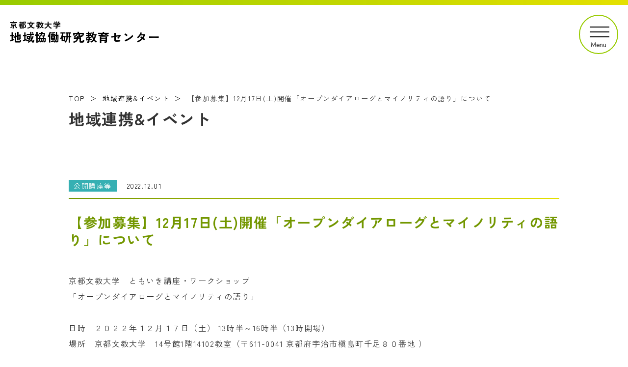

--- FILE ---
content_type: text/html
request_url: https://www.cyber.kbu.ac.jp/kbu/tomoiki-center/news/2022/12/1217.html
body_size: 12771
content:
<!DOCTYPE html>
<html lang="ja"><!-- InstanceBegin template="/Templates/tpl_cyber.dwt" codeOutsideHTMLIsLocked="false" -->
<head>
<!-- Global site tag (gtag.js) - Google Analytics -->
<script async src="https://www.googletagmanager.com/gtag/js?id=G-H82W1ZGBX7"></script>
<script>
  window.dataLayer = window.dataLayer || [];
  function gtag(){dataLayer.push(arguments);}
  gtag('js', new Date());

  gtag('config', 'G-H82W1ZGBX7');
</script>

<!-- Global site tag (gtag.js) - Google Analytics -->
<script async src="https://www.googletagmanager.com/gtag/js?id=UA-39983913-2"></script>
<script>
  window.dataLayer = window.dataLayer || [];
  function gtag(){dataLayer.push(arguments);}
  gtag('js', new Date());

  gtag('config', 'UA-39983913-2');
</script>
<meta charset="UTF-8">
<meta name="viewport" content="width=device-width, initial-scale=1">
<meta http-equiv="X-UA-Compatible" content="IE=edge">
<!-- InstanceBeginEditable name="doctitle" -->
<title>【参加募集】12月17日(土)開催「オープンダイアローグとマイノリティの語り」について｜京都文教大学 地域協働研究教育センター</title>
<!-- InstanceEndEditable -->
<meta name="format-detection" content="telephone=no">

<link rel="stylesheet" href="../../../common/css/common.css?20230410">
<!-- InstanceBeginEditable name="head__css" -->
<link rel="stylesheet" href="../../css/entry.css">
<!-- InstanceEndEditable -->
<link rel="stylesheet" href="../../../common/css/print.css" media="print">

<script src="../../../common/js/library.js" defer></script>
<script src="../../../common/js/common/index-dist.js" defer></script>

<link rel="preconnect" href="https://fonts.googleapis.com">
<link rel="preconnect" href="https://fonts.gstatic.com" crossorigin>
<link href="https://fonts.googleapis.com/css2?family=Jost:wght@400;700&family=Zen+Kaku+Gothic+New:wght@400;700&display=swap" rel="stylesheet">
<!-- InstanceBeginEditable name="head__js" -->
<!-- InstanceEndEditable -->

<!-- TETORI tag www.kbu.ac.jp request.admission-logi.jp -->
<script>
(function (w, d, s, u) {
  // TAG VERSION 1.00
  if (w._wsq_init_flg) {
    return false;
  }
  w._wsq_init_flg = true;
  _wsq = w._wsq || (_wsq = []);
  _wsq.push(['init', u, 2329]);
  _wsq.push(['domain', 'www.kbu.ac.jp']);
  _wsq.push(['domain', 'request.admission-logi.jp']);
  var a = d.createElement(s); a.async = 1; a.charset='UTF-8'; a.src = 'https://cdn.' + u + '/share/js/tracking.js';
  var b = d.getElementsByTagName(s)[0]; b.parentNode.insertBefore(a, b);
})(window, document, 'script', 'tetori.link');
</script>

<!-- InstanceParam name="id" type="text" value="body__id" -->
<!-- InstanceParam name="class" type="text" value="category__news" -->
<!-- InstanceParam name="isHome" type="boolean" value="false" -->
</head>
<body id="body__id" class="category__news">
<div id="page">


<div class="container">
<header id="header" class="header">
    <div class="header__inner">


        <p class="header__logo">
            <a href="../../../index.html">
                <span class="header__logoText1">京都文教大学</span><br>
                <span class="header__logoText2">地域協働研究教育センター</span>
            </a>
        </p>


        <div id="gnavi" class="gnavi">
            <div id="gnaviMenuBtn" class="gnaviMenuBtn -close">
                <span class="gnaviMenuBtn__bar"></span>
                <span class="gnaviMenuBtn__bar"></span>
                <span class="gnaviMenuBtn__bar"></span>
            </div>
            <nav id="gnavi__container" class="gnavi__container">
                <ul id="gnaviListLv1" class="gnaviListLv1">
                    <li class="gnaviList__item"><a href="../../../index.html">TOP</a></li>
                    <li class="gnaviList__item"><a href="../../../about/index.html">センター概要や刊行物</a></li>
                    <li class="gnaviList__item"><a href="../../../society/index.html">地域連携・社会連携</a></li>
                    <li class="gnaviList__item"><a href="../../../research/index.html">共同研究・受託研究（事業）</a></li>
                    <li class="gnaviList__item"><a href="../../../lecture/index.html">各種講座・寄附講座</a></li>
                    <li class="gnaviList__item"><a href="../../index.html">地域連携&amp;イベント</a></li>
                    <li class="gnaviList__item"><a href="../../../inquiry/index.php">ご意見募集／お問い合わせフォーム</a></li>
                </ul>
            </nav>
        <!--gnavi-->
        </div>

    <!--header__inner-->
    </div>
</header>



<main class="main">
<!-- InstanceBeginEditable name="main" -->


    <div class="contents">
        <nav class="breadcrumbs">
            <ul class="breadcrumbs__list">
                <li><a href="../../../index.html">TOP</a></li>
                <li><a href="../../index.html">地域連携&amp;イベント</a></li>
                <li>【参加募集】12月17日(土)開催「オープンダイアローグとマイノリティの語り」について</li>
            </ul>
        </nav>

        <div class="contents__header">
            <h1 class="main__pageTitle">地域連携&amp;イベント</h1>
        <!--contents__header-->
        </div>

        <div class="p-entry">
            <div class="p-entry__info">
                
                    <span class="p-entry__category -course">公開講座等</span>
                
                <span class="p-entry__date"><time datetime="2022-12-01">2022.12.01</time></span>
            </div>


            <h2 class="heading1"><span class="heading__text">【参加募集】12月17日(土)開催「オープンダイアローグとマイノリティの語り」について</span></h2>


            

            
            <div class="p-entry__body p-cms">

<p><span>京都文教大学　ともいき講座・ワークショップ</span><br /><span>「オープンダイアローグとマイノリティの語り」</span><br /><br /><span>日時　２０２２年１２月１７日（土） 13時半～16時半（13時開場）</span><br /><span>場所　京都文教大学　14号館1階14102教室（〒611-0041 京都府宇治市槇島町千足８０番地 ）</span><br /><br /><span>第一部　＜13:35-15:00＞　※対面/オンライン参加</span><br /><span> 「オープンダイアローグの実践」　　　　　　　　　　　　　　　　　　</span><br /><span>講師</span><br /><span>・村上純一氏（医療法人明和会 琵琶湖病院精神科医）</span><br /><span>・山中一紗氏（医療法人明和会精神科ソーシャルワーカー）</span><br /><br /><span>第二部　＜15:10-16:30＞　※対面参加のみ</span><br /><span>エイブル・パフォーマンス集団「ガラ（柄）」の障がいのあるメンバー の語りと対話による「模擬オープンダイアローグ」を行います。</span><br /><br /><span>進行  吉村夕里氏（エイブル・パフォーマンス集団「ガラ（柄）」事務局長）</span><br /><br /><span>＊参加無料。</span><br /><span>＊第一部のみ、オンライン参加いただけます。</span><br /><span>＜オンライン参加（第一部）お申し込みフォーム＞</span><br /><a href="https://docs.google.com/forms/d/e/1FAIpQLSd6oL_o9dwM_d9QsKQKj6t1-mjJF_wgJV4LIuiRO1uGqC86qg/viewform?usp=sf_link"><span>https://docs.google.com/forms/d/e/1FAIpQLSd6oL_o9dwM_d9QsKQKj6t1-mjJF_wgJV4LIuiRO1uGqC86qg/viewform?usp=sf_link</span></a><br /><span>＊来場される方は申込み不要（定員40名程度）です。 　</span><br /><span>＊チラシに記載されているスクールバスダイヤは変更となる可能性がありますので、京都文教大学HPアクセス（または上記QRコード）から　事前にご確認くださいますようお願い申し上げます。</span><br /><span>＊新型コロナウイルス感染状況によっては、急遽、延期・中止する場合やオンライン実施に切り替える場合  があります。</span><br /><span>＊ 延期、中止、全面オンライン実施に切り替える場合は大学HPからお知らせしますのでご注意ください。</span><br /><span>＊来場参加される場合はご自宅で当日検温いただき、マスクを着用の上、ご参加ください。（当日、受付にて検温・アルコール消毒を行い、37.5度以上の方はご参加をお断りしております。また、来場の際には受付で必ず必要事項にご記入のうえ、間隔をあけて着席ください。）</span><br /><br /><span>＜本学アクセス＞</span><br /><span>https://www.kbu.ac.jp/kbu/intro/acess.html</span><br /><br /><span>主催：京都文教大学 地域志向教育研究 ともいき研究助成事業「マイノリティ住民の語りとアートを活用し　た教育とまちづくりに関わる実践的研究」/運営協力：エイブル・パフォーマンス集団「ガラ（柄）」</span><br /><br /><span>問い合わせ ：京都文教大学・短期大学 社会連携部 フィールドリサーチオフィス  　　　　　　　　　　　　　　　　</span><br /><span>（0774-25-2630／E-MAIL：fro☆po.kbu.ac.jp　※☆を@へ換え送信ください。）</span></p>
<p><span></span></p>
<p><span><a href="https://www.cyber.kbu.ac.jp/kbu/tomoiki-center/news/1e86b2f739f5da0aa1cbcd6497f422e32c82a012.JPG"><img alt="スライド1.JPG" src="https://www.cyber.kbu.ac.jp/kbu/tomoiki-center/news/assets_c/2022/12/1e86b2f739f5da0aa1cbcd6497f422e32c82a012-thumb-autox462-16318.jpg" width="320" height="462" class="mt-image-none" /></a></span></p>
<p><span></span></p>
<p><span></span></p>

            </div>


            <div class="alignC">
                <div class="linkBtn1">
                    <a href="../../index.html">地域連携&amp;イベントの一覧に戻る</a>
                </div>
            </div>
        </div>

    <!--contents-->
    </div>
<!-- InstanceEndEditable -->
<!--main-->
</main>


<footer class="footer">
    <div class="footer__inner">
        <div class="footer__block">
            <div class="footer__col1">
                <dl class="footer__info">
                    <dt>地域連携・社会連携に関するご意見募集／お問い合わせ</dt>
                    <dd>本学の 地域連携・社会連携活動 へのご意見/お問い合わせは次のフォームよりご連絡ください。
                        <div class="footer__linkBtn1">
                            <a href="../../../inquiry/index.php">ご意見募集／お問い合わせフォーム</a>
                        </div>                    
                    </dd>
                </dl>

                <dl class="footer__addr">
                    <dt>【京都文教大学地域協働研究教育センター<br>　事務局】</dt>
                    <dd>
                        京都文教大学・短期大学　社会連携部　<br class="only__sp">フィールドリサーチオフィス<br>
                        〒611-0041 京都府宇治市槇島町千足80番地<br>
                        TEL:0774-25-2630／FAX:0774-25-2822<br>
                        E-MAIL：fro［at］po.kbu.ac.jp
                    </dd>
                </dl>

                <p class="footer__notice1">＊メール送信時には［at］を@に置き換えてください。</p>
            </div>

            <div class="footer__col2">
                <ul class="footer__sitemap">
                    <li><a href="../../../index.html">TOP</a></li>
                    <li><a href="../../../about/index.html">センター概要や刊行物</a></li>
                    <li><a href="../../../society/index.html">地域連携・社会連携</a></li>
                    <li><a href="../../../research/index.html">共同研究・受託研究（事業）</a></li>
                    <li><a href="../../../lecture/index.html">各種講座・寄附講座</a></li>
                    <li><a href="../../index.html">地域連携&amp;イベント</a></li>
                    <li><a href="../../../inquiry/index.php">ご意見募集／お問い合わせフォーム</a></li>
                </ul>
            </div>
        </div>


        <p class="footer__copyright"><small>© Kyoto Bunkyo University.</small></p>
    <!--footer__inner-->
    </div>
<!--footer-->
</footer>


<div id="pageTop" class="pageTop">
    <a class="pageTop__anchor" href="#page"><img src="../../../common/images/pagetop.svg" alt="ページトップに戻る"></a>
</div>


<!--container-->
</div>
<!--page-->
</div>


</body>
<!-- InstanceEnd --></html>

--- FILE ---
content_type: text/css
request_url: https://www.cyber.kbu.ac.jp/kbu/tomoiki-center/common/css/common.css?20230410
body_size: 57363
content:
@charset "UTF-8";
/*! destyle.css v3.0.0 | MIT License | https://github.com/nicolas-cusan/destyle.css */*,:after,:before{-webkit-box-sizing:border-box;box-sizing:border-box;border-style:solid;border-width:0}html{line-height:1.15;-webkit-text-size-adjust:100%;-webkit-tap-highlight-color:transparent}body{margin:0}main{display:block}address,blockquote,dl,figure,form,iframe,p,pre,table{margin:0}h1,h2,h3,h4,h5,h6{font-size:inherit;font-weight:inherit;margin:0}ol,ul{margin:0;padding:0;list-style:none}dt{font-weight:bold}dd{margin-left:0}hr{-webkit-box-sizing:content-box;box-sizing:content-box;height:0;overflow:visible;border-top-width:1px;margin:0;clear:both;color:inherit}pre{font-family:monospace,monospace;font-size:inherit}address{font-style:inherit}a{background-color:transparent;text-decoration:none;color:inherit}abbr[title]{-webkit-text-decoration:underline dotted;text-decoration:underline dotted}b,strong{font-weight:bolder}code,kbd,samp{font-family:monospace,monospace;font-size:inherit}small{font-size:80%}sub,sup{font-size:75%;line-height:0;position:relative;vertical-align:baseline}sub{bottom:-0.25em}sup{top:-0.5em}embed,iframe,img,object,svg{vertical-align:bottom}button,input,optgroup,select,textarea{-webkit-appearance:none;-moz-appearance:none;appearance:none;vertical-align:middle;color:inherit;font:inherit;background:transparent;padding:0;margin:0;border-radius:0;text-align:inherit;text-transform:inherit}[type=checkbox]{-webkit-appearance:checkbox;-moz-appearance:checkbox;appearance:checkbox}[type=radio]{-webkit-appearance:radio;-moz-appearance:radio;appearance:radio}[type=button],[type=reset],[type=submit],button{cursor:pointer}[type=button]:disabled,[type=reset]:disabled,[type=submit]:disabled,button:disabled{cursor:default}:-moz-focusring{outline:auto}select:disabled{opacity:inherit}option{padding:0}fieldset{margin:0;padding:0;min-width:0}legend{padding:0}progress{vertical-align:baseline}textarea{overflow:auto}[type=number]::-webkit-inner-spin-button,[type=number]::-webkit-outer-spin-button{height:auto}[type=search]{outline-offset:-2px}[type=search]::-webkit-search-decoration{-webkit-appearance:none}::-webkit-file-upload-button{-webkit-appearance:button;font:inherit}label[for]{cursor:pointer}details{display:block}summary{display:list-item}[contenteditable]:focus{outline:auto}table{border-color:inherit}caption{text-align:left}td,th{vertical-align:top;padding:0}th{text-align:left;font-weight:bold}html{font-size:62.5%;line-height:1.5}@media print,screen and (min-width:769px){html{line-height:2}}body{color:#333;font-size:1.4em;letter-spacing:0.1em;font-family:"Zen Kaku Gothic New","Hiragino Kaku Gothic ProN","Hiragino Sans",Meiryo,sans-serif}@media print,screen and (min-width:769px){body{font-size:1.6em}}h1,h2,h3,h4,h5,h6{line-height:1.25}img{border-style:none;vertical-align:bottom;max-width:100%;height:auto}table{border-collapse:collapse;border-spacing:0}th{font-weight:normal}td,th{padding:10px 10px;border:1px solid #ccc}@media print,screen and (min-width:769px){td,th{padding:10px 20px}}a{color:#1a0dab;text-decoration:underline}a:visited{color:#660099}a:hover{text-decoration:none}.clearfix:after{content:"";clear:both;display:block}.fl{float:left}.fr{float:right}.fClear{clear:both}.txtXS{font-size:65%!important}.txtS{font-size:87.5%!important}.txtL{font-size:112.5%!important}.alignC{text-align:center!important}.alignL{text-align:left!important}.alignR{text-align:right!important}.justify{text-align:justify!important;text-justify:inter-cluster!important}.normal{font-weight:normal!important}.bold{font-weight:bold!important}.italic{font-style:italic!important}.underline{text-decoration:underline!important}.wordwrap{display:inline-block}.red{color:#f00!important}.lh10{line-height:1!important}.lh11{line-height:1.1!important}.lh12{line-height:1.2!important}.lh13{line-height:1.3!important}.lh14{line-height:1.4!important}.lh15{line-height:1.5!important}.lh16{line-height:1.6!important}.lh17{line-height:1.7!important}.lh18{line-height:1.8!important}.lh19{line-height:1.9!important}.lh20{line-height:2!important}.indent1{margin-left:1em!important;text-indent:-1em!important}.indent2{margin-left:2em!important;text-indent:-2em!important}.indent3{margin-left:3em!important;text-indent:-3em!important}.indent4{margin-left:4em!important;text-indent:-4em!important}.indent5{margin-left:5em!important;text-indent:-5em!important}.w10px{width:10px!important}.w10px.-sp{width:10px!important}@media print,screen and (min-width:769px){.w10px.-sp{width:100%!important}}.w20px{width:20px!important}.w20px.-sp{width:20px!important}@media print,screen and (min-width:769px){.w20px.-sp{width:100%!important}}.w30px{width:30px!important}.w30px.-sp{width:30px!important}@media print,screen and (min-width:769px){.w30px.-sp{width:100%!important}}.w40px{width:40px!important}.w40px.-sp{width:40px!important}@media print,screen and (min-width:769px){.w40px.-sp{width:100%!important}}.w50px{width:50px!important}.w50px.-sp{width:50px!important}@media print,screen and (min-width:769px){.w50px.-sp{width:100%!important}}.w60px{width:60px!important}.w60px.-sp{width:60px!important}@media print,screen and (min-width:769px){.w60px.-sp{width:100%!important}}.w70px{width:70px!important}.w70px.-sp{width:70px!important}@media print,screen and (min-width:769px){.w70px.-sp{width:100%!important}}.w80px{width:80px!important}.w80px.-sp{width:80px!important}@media print,screen and (min-width:769px){.w80px.-sp{width:100%!important}}.w90px{width:90px!important}.w90px.-sp{width:90px!important}@media print,screen and (min-width:769px){.w90px.-sp{width:100%!important}}.w100px{width:100px!important}.w100px.-sp{width:100px!important}@media print,screen and (min-width:769px){.w100px.-sp{width:100%!important}}.w110px{width:110px!important}.w110px.-sp{width:110px!important}@media print,screen and (min-width:769px){.w110px.-sp{width:100%!important}}.w120px{width:120px!important}.w120px.-sp{width:120px!important}@media print,screen and (min-width:769px){.w120px.-sp{width:100%!important}}.w130px{width:130px!important}.w130px.-sp{width:130px!important}@media print,screen and (min-width:769px){.w130px.-sp{width:100%!important}}.w140px{width:140px!important}.w140px.-sp{width:140px!important}@media print,screen and (min-width:769px){.w140px.-sp{width:100%!important}}.w150px{width:150px!important}.w150px.-sp{width:150px!important}@media print,screen and (min-width:769px){.w150px.-sp{width:100%!important}}.w160px{width:160px!important}.w160px.-sp{width:160px!important}@media print,screen and (min-width:769px){.w160px.-sp{width:100%!important}}.w170px{width:170px!important}.w170px.-sp{width:170px!important}@media print,screen and (min-width:769px){.w170px.-sp{width:100%!important}}.w180px{width:180px!important}.w180px.-sp{width:180px!important}@media print,screen and (min-width:769px){.w180px.-sp{width:100%!important}}.w190px{width:190px!important}.w190px.-sp{width:190px!important}@media print,screen and (min-width:769px){.w190px.-sp{width:100%!important}}.w200px{width:200px!important}.w200px.-sp{width:200px!important}@media print,screen and (min-width:769px){.w200px.-sp{width:100%!important}}.w210px{width:210px!important}.w210px.-sp{width:210px!important}@media print,screen and (min-width:769px){.w210px.-sp{width:100%!important}}.w220px{width:220px!important}.w220px.-sp{width:220px!important}@media print,screen and (min-width:769px){.w220px.-sp{width:100%!important}}.w230px{width:230px!important}.w230px.-sp{width:230px!important}@media print,screen and (min-width:769px){.w230px.-sp{width:100%!important}}.w240px{width:240px!important}.w240px.-sp{width:240px!important}@media print,screen and (min-width:769px){.w240px.-sp{width:100%!important}}.w250px{width:250px!important}.w250px.-sp{width:250px!important}@media print,screen and (min-width:769px){.w250px.-sp{width:100%!important}}.w260px{width:260px!important}.w260px.-sp{width:260px!important}@media print,screen and (min-width:769px){.w260px.-sp{width:100%!important}}.w270px{width:270px!important}.w270px.-sp{width:270px!important}@media print,screen and (min-width:769px){.w270px.-sp{width:100%!important}}.w280px{width:280px!important}.w280px.-sp{width:280px!important}@media print,screen and (min-width:769px){.w280px.-sp{width:100%!important}}.w290px{width:290px!important}.w290px.-sp{width:290px!important}@media print,screen and (min-width:769px){.w290px.-sp{width:100%!important}}.w300px{width:300px!important}.w300px.-sp{width:300px!important}@media print,screen and (min-width:769px){.w300px.-sp{width:100%!important}}.w310px{width:310px!important}.w310px.-sp{width:310px!important}@media print,screen and (min-width:769px){.w310px.-sp{width:100%!important}}.w320px{width:320px!important}.w320px.-sp{width:320px!important}@media print,screen and (min-width:769px){.w320px.-sp{width:100%!important}}.w330px{width:330px!important}.w330px.-sp{width:330px!important}@media print,screen and (min-width:769px){.w330px.-sp{width:100%!important}}.w340px{width:340px!important}.w340px.-sp{width:340px!important}@media print,screen and (min-width:769px){.w340px.-sp{width:100%!important}}.w350px{width:350px!important}.w350px.-sp{width:350px!important}@media print,screen and (min-width:769px){.w350px.-sp{width:100%!important}}.w360px{width:360px!important}.w360px.-sp{width:360px!important}@media print,screen and (min-width:769px){.w360px.-sp{width:100%!important}}.w370px{width:370px!important}.w370px.-sp{width:370px!important}@media print,screen and (min-width:769px){.w370px.-sp{width:100%!important}}.w380px{width:380px!important}.w380px.-sp{width:380px!important}@media print,screen and (min-width:769px){.w380px.-sp{width:100%!important}}.w390px{width:390px!important}.w390px.-sp{width:390px!important}@media print,screen and (min-width:769px){.w390px.-sp{width:100%!important}}.w400px{width:400px!important}.w400px.-sp{width:400px!important}@media print,screen and (min-width:769px){.w400px.-sp{width:100%!important}}.w410px{width:410px!important}.w410px.-sp{width:410px!important}@media print,screen and (min-width:769px){.w410px.-sp{width:100%!important}}.w420px{width:420px!important}.w420px.-sp{width:420px!important}@media print,screen and (min-width:769px){.w420px.-sp{width:100%!important}}.w430px{width:430px!important}.w430px.-sp{width:430px!important}@media print,screen and (min-width:769px){.w430px.-sp{width:100%!important}}.w440px{width:440px!important}.w440px.-sp{width:440px!important}@media print,screen and (min-width:769px){.w440px.-sp{width:100%!important}}.w450px{width:450px!important}.w450px.-sp{width:450px!important}@media print,screen and (min-width:769px){.w450px.-sp{width:100%!important}}.w460px{width:460px!important}.w460px.-sp{width:460px!important}@media print,screen and (min-width:769px){.w460px.-sp{width:100%!important}}.w470px{width:470px!important}.w470px.-sp{width:470px!important}@media print,screen and (min-width:769px){.w470px.-sp{width:100%!important}}.w480px{width:480px!important}.w480px.-sp{width:480px!important}@media print,screen and (min-width:769px){.w480px.-sp{width:100%!important}}.w490px{width:490px!important}.w490px.-sp{width:490px!important}@media print,screen and (min-width:769px){.w490px.-sp{width:100%!important}}.w500px{width:500px!important}.w500px.-sp{width:500px!important}@media print,screen and (min-width:769px){.w500px.-sp{width:100%!important}}.w510px{width:510px!important}.w510px.-sp{width:510px!important}@media print,screen and (min-width:769px){.w510px.-sp{width:100%!important}}.w520px{width:520px!important}.w520px.-sp{width:520px!important}@media print,screen and (min-width:769px){.w520px.-sp{width:100%!important}}.w530px{width:530px!important}.w530px.-sp{width:530px!important}@media print,screen and (min-width:769px){.w530px.-sp{width:100%!important}}.w540px{width:540px!important}.w540px.-sp{width:540px!important}@media print,screen and (min-width:769px){.w540px.-sp{width:100%!important}}.w550px{width:550px!important}.w550px.-sp{width:550px!important}@media print,screen and (min-width:769px){.w550px.-sp{width:100%!important}}.w560px{width:560px!important}.w560px.-sp{width:560px!important}@media print,screen and (min-width:769px){.w560px.-sp{width:100%!important}}.w570px{width:570px!important}.w570px.-sp{width:570px!important}@media print,screen and (min-width:769px){.w570px.-sp{width:100%!important}}.w580px{width:580px!important}.w580px.-sp{width:580px!important}@media print,screen and (min-width:769px){.w580px.-sp{width:100%!important}}.w590px{width:590px!important}.w590px.-sp{width:590px!important}@media print,screen and (min-width:769px){.w590px.-sp{width:100%!important}}.w600px{width:600px!important}.w600px.-sp{width:600px!important}@media print,screen and (min-width:769px){.w600px.-sp{width:100%!important}}.w610px{width:610px!important}.w610px.-sp{width:610px!important}@media print,screen and (min-width:769px){.w610px.-sp{width:100%!important}}.w620px{width:620px!important}.w620px.-sp{width:620px!important}@media print,screen and (min-width:769px){.w620px.-sp{width:100%!important}}.w630px{width:630px!important}.w630px.-sp{width:630px!important}@media print,screen and (min-width:769px){.w630px.-sp{width:100%!important}}.w640px{width:640px!important}.w640px.-sp{width:640px!important}@media print,screen and (min-width:769px){.w640px.-sp{width:100%!important}}.w650px{width:650px!important}.w650px.-sp{width:650px!important}@media print,screen and (min-width:769px){.w650px.-sp{width:100%!important}}.w660px{width:660px!important}.w660px.-sp{width:660px!important}@media print,screen and (min-width:769px){.w660px.-sp{width:100%!important}}.w670px{width:670px!important}.w670px.-sp{width:670px!important}@media print,screen and (min-width:769px){.w670px.-sp{width:100%!important}}.w680px{width:680px!important}.w680px.-sp{width:680px!important}@media print,screen and (min-width:769px){.w680px.-sp{width:100%!important}}.w690px{width:690px!important}.w690px.-sp{width:690px!important}@media print,screen and (min-width:769px){.w690px.-sp{width:100%!important}}.w700px{width:700px!important}.w700px.-sp{width:700px!important}@media print,screen and (min-width:769px){.w700px.-sp{width:100%!important}}.w710px{width:710px!important}.w710px.-sp{width:710px!important}@media print,screen and (min-width:769px){.w710px.-sp{width:100%!important}}.w720px{width:720px!important}.w720px.-sp{width:720px!important}@media print,screen and (min-width:769px){.w720px.-sp{width:100%!important}}.w730px{width:730px!important}.w730px.-sp{width:730px!important}@media print,screen and (min-width:769px){.w730px.-sp{width:100%!important}}.w740px{width:740px!important}.w740px.-sp{width:740px!important}@media print,screen and (min-width:769px){.w740px.-sp{width:100%!important}}.w750px{width:750px!important}.w750px.-sp{width:750px!important}@media print,screen and (min-width:769px){.w750px.-sp{width:100%!important}}.w760px{width:760px!important}.w760px.-sp{width:760px!important}@media print,screen and (min-width:769px){.w760px.-sp{width:100%!important}}.w770px{width:770px!important}.w770px.-sp{width:770px!important}@media print,screen and (min-width:769px){.w770px.-sp{width:100%!important}}.w780px{width:780px!important}.w780px.-sp{width:780px!important}@media print,screen and (min-width:769px){.w780px.-sp{width:100%!important}}.w790px{width:790px!important}.w790px.-sp{width:790px!important}@media print,screen and (min-width:769px){.w790px.-sp{width:100%!important}}.w800px{width:800px!important}.w800px.-sp{width:800px!important}@media print,screen and (min-width:769px){.w800px.-sp{width:100%!important}}.w810px{width:810px!important}.w810px.-sp{width:810px!important}@media print,screen and (min-width:769px){.w810px.-sp{width:100%!important}}.w820px{width:820px!important}.w820px.-sp{width:820px!important}@media print,screen and (min-width:769px){.w820px.-sp{width:100%!important}}.w830px{width:830px!important}.w830px.-sp{width:830px!important}@media print,screen and (min-width:769px){.w830px.-sp{width:100%!important}}.w840px{width:840px!important}.w840px.-sp{width:840px!important}@media print,screen and (min-width:769px){.w840px.-sp{width:100%!important}}.w850px{width:850px!important}.w850px.-sp{width:850px!important}@media print,screen and (min-width:769px){.w850px.-sp{width:100%!important}}.w860px{width:860px!important}.w860px.-sp{width:860px!important}@media print,screen and (min-width:769px){.w860px.-sp{width:100%!important}}.w870px{width:870px!important}.w870px.-sp{width:870px!important}@media print,screen and (min-width:769px){.w870px.-sp{width:100%!important}}.w880px{width:880px!important}.w880px.-sp{width:880px!important}@media print,screen and (min-width:769px){.w880px.-sp{width:100%!important}}.w890px{width:890px!important}.w890px.-sp{width:890px!important}@media print,screen and (min-width:769px){.w890px.-sp{width:100%!important}}.w900px{width:900px!important}.w900px.-sp{width:900px!important}@media print,screen and (min-width:769px){.w900px.-sp{width:100%!important}}.w910px{width:910px!important}.w910px.-sp{width:910px!important}@media print,screen and (min-width:769px){.w910px.-sp{width:100%!important}}.w920px{width:920px!important}.w920px.-sp{width:920px!important}@media print,screen and (min-width:769px){.w920px.-sp{width:100%!important}}.w930px{width:930px!important}.w930px.-sp{width:930px!important}@media print,screen and (min-width:769px){.w930px.-sp{width:100%!important}}.w940px{width:940px!important}.w940px.-sp{width:940px!important}@media print,screen and (min-width:769px){.w940px.-sp{width:100%!important}}.w950px{width:950px!important}.w950px.-sp{width:950px!important}@media print,screen and (min-width:769px){.w950px.-sp{width:100%!important}}.w960px{width:960px!important}.w960px.-sp{width:960px!important}@media print,screen and (min-width:769px){.w960px.-sp{width:100%!important}}.w970px{width:970px!important}.w970px.-sp{width:970px!important}@media print,screen and (min-width:769px){.w970px.-sp{width:100%!important}}.w980px{width:980px!important}.w980px.-sp{width:980px!important}@media print,screen and (min-width:769px){.w980px.-sp{width:100%!important}}.w990px{width:990px!important}.w990px.-sp{width:990px!important}@media print,screen and (min-width:769px){.w990px.-sp{width:100%!important}}.w1000px{width:1000px!important}.w1000px.-sp{width:1000px!important}@media print,screen and (min-width:769px){.w1000px.-sp{width:100%!important}}.w0per{width:0%!important}.w5per{width:5%!important}.w10per{width:10%!important}.w15per{width:15%!important}.w20per{width:20%!important}.w25per{width:25%!important}.w30per{width:30%!important}.w35per{width:35%!important}.w40per{width:40%!important}.w45per{width:45%!important}.w50per{width:50%!important}.w55per{width:55%!important}.w60per{width:60%!important}.w65per{width:65%!important}.w70per{width:70%!important}.w75per{width:75%!important}.w80per{width:80%!important}.w85per{width:85%!important}.w90per{width:90%!important}.w95per{width:95%!important}.w100per{width:100%!important}.roll a img{-webkit-transition:opacity 0.2s ease;transition:opacity 0.2s ease}@media print,screen and (min-width:769px){.roll a:hover img{opacity:0.6}}.display.-sp.-inline{display:inline}.display.-sp.-block{display:block}@media print,screen and (min-width:769px){.display.-sp.-block,.display.-sp.-inline{display:none}}.display.-pc{display:none}@media print,screen and (min-width:769px){.display.-pc.-inline{display:inline}.display.-pc.-block{display:block}}@media print,screen and (min-width:769px){.only__sp{display:none!important}}.only__sp.-block{display:block!important}@media print,screen and (min-width:769px){.only__sp.-block{display:none!important}}.only__sp.-flex{display:-webkit-box!important;display:-ms-flexbox!important;display:flex!important}@media print,screen and (min-width:769px){.only__sp.-flex{display:none!important}}.only__pc{display:none!important}@media print,screen and (min-width:769px){.only__pc{display:inline!important}}@media print,screen and (min-width:769px){.only__pc.-block{display:block!important}}@media print,screen and (min-width:769px){.only__pc.-flex{display:-webkit-box!important;display:-ms-flexbox!important;display:flex!important}}.mt0{margin-top:0px!important}.mr0{margin-right:0px!important}.mb0{margin-bottom:0px!important}.ml0{margin-left:0px!important}.pt0{padding-top:0px!important}.pr0{padding-right:0px!important}.pb0{padding-bottom:0px!important}.pl0{padding-left:0px!important}.mt10{margin-top:10px!important}.mr10{margin-right:10px!important}.mb10{margin-bottom:10px!important}.ml10{margin-left:10px!important}.pt10{padding-top:10px!important}.pr10{padding-right:10px!important}.pb10{padding-bottom:10px!important}.pl10{padding-left:10px!important}.mt20{margin-top:20px!important}.mr20{margin-right:20px!important}.mb20{margin-bottom:20px!important}.ml20{margin-left:20px!important}.pt20{padding-top:20px!important}.pr20{padding-right:20px!important}.pb20{padding-bottom:20px!important}.pl20{padding-left:20px!important}.mt30{margin-top:30px!important}.mr30{margin-right:30px!important}.mb30{margin-bottom:30px!important}.ml30{margin-left:30px!important}.pt30{padding-top:30px!important}.pr30{padding-right:30px!important}.pb30{padding-bottom:30px!important}.pl30{padding-left:30px!important}.mt40{margin-top:40px!important}.mr40{margin-right:40px!important}.mb40{margin-bottom:40px!important}.ml40{margin-left:40px!important}.pt40{padding-top:40px!important}.pr40{padding-right:40px!important}.pb40{padding-bottom:40px!important}.pl40{padding-left:40px!important}.mt50{margin-top:50px!important}.mr50{margin-right:50px!important}.mb50{margin-bottom:50px!important}.ml50{margin-left:50px!important}.pt50{padding-top:50px!important}.pr50{padding-right:50px!important}.pb50{padding-bottom:50px!important}.pl50{padding-left:50px!important}.mt60{margin-top:60px!important}.mr60{margin-right:60px!important}.mb60{margin-bottom:60px!important}.ml60{margin-left:60px!important}.pt60{padding-top:60px!important}.pr60{padding-right:60px!important}.pb60{padding-bottom:60px!important}.pl60{padding-left:60px!important}.mt70{margin-top:70px!important}.mr70{margin-right:70px!important}.mb70{margin-bottom:70px!important}.ml70{margin-left:70px!important}.pt70{padding-top:70px!important}.pr70{padding-right:70px!important}.pb70{padding-bottom:70px!important}.pl70{padding-left:70px!important}.mt80{margin-top:80px!important}.mr80{margin-right:80px!important}.mb80{margin-bottom:80px!important}.ml80{margin-left:80px!important}.pt80{padding-top:80px!important}.pr80{padding-right:80px!important}.pb80{padding-bottom:80px!important}.pl80{padding-left:80px!important}.mt90{margin-top:90px!important}.mr90{margin-right:90px!important}.mb90{margin-bottom:90px!important}.ml90{margin-left:90px!important}.pt90{padding-top:90px!important}.pr90{padding-right:90px!important}.pb90{padding-bottom:90px!important}.pl90{padding-left:90px!important}.mt100{margin-top:100px!important}.mr100{margin-right:100px!important}.mb100{margin-bottom:100px!important}.ml100{margin-left:100px!important}.pt100{padding-top:100px!important}.pr100{padding-right:100px!important}.pb100{padding-bottom:100px!important}.pl100{padding-left:100px!important}.header{position:relative;margin-bottom:15px;padding:10px 10px 0;border-top:5px solid;-o-border-image:linear-gradient(to right,#98cb00,#e4e000) 1;border-image:-webkit-gradient(linear,left top,right top,from(#98cb00),to(#e4e000)) 1;border-image:linear-gradient(to right,#98cb00,#e4e000) 1}@media print,screen and (min-width:769px){.header{margin-bottom:100px;padding:30px 20px 0;border-top:10px solid}}@media print,screen and (min-width:769px){.category__home .header{margin-bottom:30px}}.header__inner{margin:0 auto;max-width:1446px}.header__logo{margin:0;line-height:1.25;font-weight:bold}.header__logo a{text-decoration:none;color:#000}.header__logoText1{font-size:1rem}@media print,screen and (min-width:769px){.header__logoText1{font-size:1.6rem}}.header__logoText2{font-size:1.6rem}@media print,screen and (min-width:769px){.header__logoText2{font-size:2.4rem}}.gnavi{position:fixed;top:10px;right:10px;z-index:1}@media print,screen and (min-width:769px){.gnavi{top:30px;right:20px}}.gnavi__container{display:none;position:fixed;top:0;bottom:0;left:0;right:0;overflow:scroll;z-index:10;background-color:#fff}.gnavi.-close .gnavi__container{display:none}.gnavi.-open .gnavi__container{-webkit-animation:gnavi__fadeIn 0.1s ease-in-out;animation:gnavi__fadeIn 0.1s ease-in-out;display:-webkit-box;display:-ms-flexbox;display:flex;-webkit-box-pack:center;-ms-flex-pack:center;justify-content:center}@-webkit-keyframes gnavi__fadeIn{0%{visibility:hidden;opacity:0}1%{visibility:visible;opacity:0}to{visibility:visible;opacity:1}}@keyframes gnavi__fadeIn{0%{visibility:hidden;opacity:0}1%{visibility:visible;opacity:0}to{visibility:visible;opacity:1}}.gnaviMenuBtn{position:absolute;top:0;right:0;z-index:11;cursor:pointer;background-color:#fff;border-radius:100vw;border:2px solid #98cb00;-webkit-transition:all 0.2s;transition:all 0.2s;width:50px;height:50px}@media print,screen and (min-width:769px){.gnaviMenuBtn{width:80px;height:80px}}@media print,screen and (min-width:769px){.gnaviMenuBtn:hover{background-color:#98cb00}}.gnaviMenuBtn:after{position:absolute;bottom:6px;width:100%;font-family:"Jost",sans-serif;font-size:1rem;letter-spacing:0;line-height:1;text-align:center;-webkit-transition:all 0.2s;transition:all 0.2s}@media print,screen and (min-width:769px){.gnaviMenuBtn:after{bottom:10px;font-size:1.4rem}}@media print,screen and (min-width:769px){.gnaviMenuBtn:hover:after{color:#fff}}.gnaviMenuBtn.-close:after{content:"Menu"}.gnaviMenuBtn.-open{background-color:#98cb00}.gnaviMenuBtn.-open:after{content:"Close";color:#fff}.gnaviMenuBtn__bar{display:inline-block;position:absolute;left:10px;width:25px;height:2px;background-color:#000;-webkit-transition:all 0.4s ease;transition:all 0.4s ease}@media print,screen and (min-width:769px){.gnaviMenuBtn__bar{left:20px;width:40px}}@media print,screen and (min-width:769px){.gnaviMenuBtn:hover .gnaviMenuBtn__bar{background-color:#fff}}.gnaviMenuBtn__bar:first-of-type{top:12px}@media print,screen and (min-width:769px){.gnaviMenuBtn__bar:first-of-type{top:22px}}.gnaviMenuBtn__bar:nth-of-type(2){top:18px}@media print,screen and (min-width:769px){.gnaviMenuBtn__bar:nth-of-type(2){top:32px}}.gnaviMenuBtn__bar:nth-of-type(3){top:24px}@media print,screen and (min-width:769px){.gnaviMenuBtn__bar:nth-of-type(3){top:42px}}@media print,screen and (min-width:769px) and (min-width:769px){.gnaviMenuBtn.-close:hover .gnaviMenuBtn__bar:first-of-type{width:35px}}@media print,screen and (min-width:769px) and (min-width:769px){.gnaviMenuBtn.-close:hover .gnaviMenuBtn__bar:nth-of-type(2){width:30px}}@media print,screen and (min-width:769px) and (min-width:769px){.gnaviMenuBtn.-close:hover .gnaviMenuBtn__bar:nth-of-type(3){width:25px}}.gnaviMenuBtn.-open .gnaviMenuBtn__bar{background-color:#fff}.gnaviMenuBtn.-open .gnaviMenuBtn__bar:first-of-type{-webkit-transform:translateY(5px) rotate(-45deg);transform:translateY(5px) rotate(-45deg)}@media print,screen and (min-width:769px){.gnaviMenuBtn.-open .gnaviMenuBtn__bar:first-of-type{-webkit-transform:translateY(10px) rotate(-45deg);transform:translateY(10px) rotate(-45deg)}}.gnaviMenuBtn.-open .gnaviMenuBtn__bar:nth-of-type(2){opacity:0}.gnaviMenuBtn.-open .gnaviMenuBtn__bar:nth-of-type(3){-webkit-transform:translateY(-7px) rotate(45deg);transform:translateY(-7px) rotate(45deg)}@media print,screen and (min-width:769px){.gnaviMenuBtn.-open .gnaviMenuBtn__bar:nth-of-type(3){-webkit-transform:translateY(-10px) rotate(45deg);transform:translateY(-10px) rotate(45deg);width:40px}}.gnaviListLv1{padding-top:80px}@media print,screen and (min-width:769px){.gnaviListLv1{padding-top:100px}}.gnaviList__item{margin-bottom:20px;font-size:1.6rem;opacity:0;font-weight:bold}@media print,screen and (min-width:769px){.gnaviList__item{margin-bottom:20px;font-size:2.4rem}}.gnaviList__item.-fadeUp{-webkit-animation:fadeUpAnime 0.5s forwards;animation:fadeUpAnime 0.5s forwards;opacity:0}.gnaviList__item:first-child{-webkit-animation-delay:0.1s;animation-delay:0.1s}.gnaviList__item:nth-child(2){-webkit-animation-delay:0.2s;animation-delay:0.2s}.gnaviList__item:nth-child(3){-webkit-animation-delay:0.3s;animation-delay:0.3s}.gnaviList__item:nth-child(4){-webkit-animation-delay:0.4s;animation-delay:0.4s}.gnaviList__item:nth-child(5){-webkit-animation-delay:0.5s;animation-delay:0.5s}.gnaviList__item:nth-child(6){-webkit-animation-delay:0.6s;animation-delay:0.6s}.gnaviList__item:nth-child(7){-webkit-animation-delay:0.7s;animation-delay:0.7s}.gnaviList__item a{position:relative;display:inline-block;color:#000;text-decoration:none}.gnaviList__item a:before{content:"";position:absolute;bottom:-4px;left:0;width:100%;height:2px;background-color:#000;-webkit-transform:scale(0,1);transform:scale(0,1);-webkit-transform-origin:left;transform-origin:left;-webkit-transition:all 0.2s;transition:all 0.2s}.gnaviList__item a:hover:before{-webkit-transform:scale(1);transform:scale(1)}@-webkit-keyframes fadeUpAnime{0%{-webkit-transform:translateY(10px);transform:translateY(10px);opacity:0}to{-webkit-transform:translateY(0);transform:translateY(0);opacity:1}}@keyframes fadeUpAnime{0%{-webkit-transform:translateY(10px);transform:translateY(10px);opacity:0}to{-webkit-transform:translateY(0);transform:translateY(0);opacity:1}}.main{margin-bottom:40px}@media print,screen and (min-width:769px){.main{margin-bottom:80px}}.main__pageTitle{margin-bottom:40px;font-weight:bold;font-size:2rem;line-height:1.25}@media print,screen and (min-width:769px){.main__pageTitle{margin-bottom:80px;font-size:3.2rem}}.breadcrumbs{margin-bottom:10px}@media print,screen and (min-width:769px){.breadcrumbs{margin-bottom:10px}}.breadcrumbs__list{font-size:1rem;line-height:1.5}@media print,screen and (min-width:769px){.breadcrumbs__list{font-size:1.4rem}}.breadcrumbs__list li{display:inline-block;margin-right:5px}.breadcrumbs__list li:last-child{margin-right:0}.breadcrumbs__list a{text-decoration:none;color:#000}.breadcrumbs__list a:after{content:"＞";padding-left:5px}@media print,screen and (min-width:769px){.breadcrumbs__list a:after{padding-left:10px}}.contents{margin:0 auto;padding-left:20px;padding-right:20px;max-width:1040px}.contents__header{margin-bottom:50px}@media print,screen and (min-width:769px){.contents__header{margin-bottom:100px}}.contents__header :last-child{margin-bottom:0}.footer{padding:20px;background-color:#e5e5e5}@media print,screen and (min-width:769px){.footer{padding-top:40px;padding-bottom:40px}}.footer__inner{margin:0 auto;max-width:1000px}.footer__block{margin-bottom:20px}@media print,screen and (min-width:769px){.footer__block{display:-webkit-box;display:-ms-flexbox;display:flex;-webkit-box-pack:justify;-ms-flex-pack:justify;justify-content:space-between}}.footer__col1{margin-bottom:20px;padding-bottom:20px;border-bottom:2px solid #000}@media print,screen and (min-width:769px){.footer__col1{margin-bottom:0;padding-bottom:0;padding-right:30px;-webkit-box-flex:1;-ms-flex:1;flex:1;border-right:2px solid #000;border-bottom:none}}@media print,screen and (min-width:769px){.footer__col2{padding-left:30px;-ms-flex-preferred-size:330px;flex-basis:330px;width:330px}}.footer__info{margin-bottom:20px}@media print,screen and (min-width:769px){.footer__info{margin-bottom:30px}}.footer__info dt{margin-bottom:10px;font-weight:bold;line-height:1.5}@media print,screen and (min-width:769px){.footer__info dt{margin-bottom:10px;font-size:2rem}}.footer__info dt:before{content:"●";padding-right:5px;color:#ca3600}.footer__addr{margin-bottom:5px}@media print,screen and (min-width:769px){.footer__addr{margin-bottom:10px}}.footer__addr dt{margin-bottom:10px;font-size:4.0625vw}@media print,screen and (min-width:375px){.footer__addr dt{font-size:1.3rem}}@media print,screen and (min-width:769px){.footer__addr dt{font-weight:bold;font-size:1.6rem}}@media print,screen and (min-width:769px){.footer__addr dt br{display:none}}.footer__notice1{font-size:1.2rem}@media print,screen and (min-width:769px){.footer__notice1{font-size:1.4rem}}.footer__sitemap{line-height:1.5}.footer__sitemap li{margin-bottom:5px}@media print,screen and (min-width:769px){.footer__sitemap li{margin-bottom:30px}}.footer__sitemap a{display:inline-block;position:relative;color:#000;text-decoration:none;padding:5px 0}@media print,screen and (min-width:769px){.footer__sitemap a{padding:0}}.footer__sitemap a:before{content:"";position:absolute;bottom:-4px;left:0;width:100%;height:2px;background-color:#000;-webkit-transform:scale(0,1);transform:scale(0,1);-webkit-transform-origin:left;transform-origin:left;-webkit-transition:all 0.2s;transition:all 0.2s}.footer__sitemap a:hover:before{-webkit-transform:scale(1);transform:scale(1)}.footer__copyright{font-family:"Jost",sans-serif}.footer__copyright small{font-size:1.2rem}@media print,screen and (min-width:769px){.footer__copyright small{font-size:1.4rem}}.footer__linkBtn1{margin-top:10px}.footer__linkBtn1 a{display:inline-block;padding:10px 20px;border-radius:100vw;border:1px solid #98cb00;background-color:#fff;color:#000;text-decoration:none;-webkit-transition:all 0.2s;transition:all 0.2s}@media print,screen and (min-width:769px){.footer__linkBtn1 a{padding:10px 20px}}.footer__linkBtn1 a:hover{background-color:#98cb00;color:#fff}.index{padding:10px;background-color:#f2f2f2}@media print,screen and (min-width:769px){.index{padding:20px;display:-webkit-box;display:-ms-flexbox;display:flex}}.index dt{margin-bottom:10px;font-family:"Jost",sans-serif;font-size:1.4rem}@media print,screen and (min-width:769px){.index dt{margin-bottom:0;margin-right:20px;padding-right:20px;border-right:2px solid #000}}.index__list{display:-webkit-box;display:-ms-flexbox;display:flex;-ms-flex-wrap:wrap;flex-wrap:wrap;font-size:1.4rem}.index__list li{margin-right:10px;margin-bottom:10px}@media print,screen and (min-width:769px){.index__list li{margin-bottom:0;margin-right:20px}}.index__list li:last-child{margin-right:0}.index__list a{display:inline-block;position:relative;color:#000;text-decoration:none;padding-left:15px;line-height:1.25}.index__list a:hover{text-decoration:underline}.index__list a:before{content:"";position:absolute;top:50%;left:0;-webkit-transform:translateY(-50%);transform:translateY(-50%);display:block;width:10px;height:7px;background:url(../images/index/icon1.svg) no-repeat;background-size:cover;-webkit-transition:all 0.2s;transition:all 0.2s}.index__list a:hover:before{top:calc(50% + 3px)}.table thead th{background-color:rgba(152,203,0,0.4)}.table tbody th{background-color:rgba(152,203,0,0.2)}.tableScrollX{margin-top:1em;margin-bottom:1em;max-width:100%;overflow-x:scroll;overflow-y:hidden;-ms-overflow-style:none;scrollbar-width:none;height:auto}.tableScrollX::-webkit-scrollbar{display:none}.tableScrollX:before{display:block;content:"";margin-bottom:0.5em;font-weight:bold;font-size:1.2rem;line-height:1.5;text-indent:-1em;margin-left:1em}@media print,screen and (min-width:737px){.tableScrollX:before{display:none}}.tableScrollX.-w110 table{min-width:110px}@media print,screen and (min-width:737px){.tableScrollX.-w110 table{min-width:auto}}.tableScrollX.-w120 table{min-width:120px}@media print,screen and (min-width:737px){.tableScrollX.-w120 table{min-width:auto}}.tableScrollX.-w130 table{min-width:130px}@media print,screen and (min-width:737px){.tableScrollX.-w130 table{min-width:auto}}.tableScrollX.-w140 table{min-width:140px}@media print,screen and (min-width:737px){.tableScrollX.-w140 table{min-width:auto}}.tableScrollX.-w150 table{min-width:150px}@media print,screen and (min-width:737px){.tableScrollX.-w150 table{min-width:auto}}.tableScrollX.-w160 table{min-width:160px}@media print,screen and (min-width:737px){.tableScrollX.-w160 table{min-width:auto}}.tableScrollX.-w170 table{min-width:170px}@media print,screen and (min-width:737px){.tableScrollX.-w170 table{min-width:auto}}.tableScrollX.-w180 table{min-width:180px}@media print,screen and (min-width:737px){.tableScrollX.-w180 table{min-width:auto}}.tableScrollX.-w190 table{min-width:190px}@media print,screen and (min-width:737px){.tableScrollX.-w190 table{min-width:auto}}.tableScrollX.-w200 table{min-width:200px}@media print,screen and (min-width:737px){.tableScrollX.-w200 table{min-width:auto}}.tableScrollX.-w210 table{min-width:210px}@media print,screen and (min-width:737px){.tableScrollX.-w210 table{min-width:auto}}.tableScrollX.-w220 table{min-width:220px}@media print,screen and (min-width:737px){.tableScrollX.-w220 table{min-width:auto}}.tableScrollX.-w230 table{min-width:230px}@media print,screen and (min-width:737px){.tableScrollX.-w230 table{min-width:auto}}.tableScrollX.-w240 table{min-width:240px}@media print,screen and (min-width:737px){.tableScrollX.-w240 table{min-width:auto}}.tableScrollX.-w250 table{min-width:250px}@media print,screen and (min-width:737px){.tableScrollX.-w250 table{min-width:auto}}.tableScrollX.-w260 table{min-width:260px}@media print,screen and (min-width:737px){.tableScrollX.-w260 table{min-width:auto}}.tableScrollX.-w270 table{min-width:270px}@media print,screen and (min-width:737px){.tableScrollX.-w270 table{min-width:auto}}.tableScrollX.-w280 table{min-width:280px}@media print,screen and (min-width:737px){.tableScrollX.-w280 table{min-width:auto}}.tableScrollX.-w290 table{min-width:290px}@media print,screen and (min-width:737px){.tableScrollX.-w290 table{min-width:auto}}.tableScrollX.-w300 table{min-width:300px}@media print,screen and (min-width:737px){.tableScrollX.-w300 table{min-width:auto}}.tableScrollX.-w310 table{min-width:310px}@media print,screen and (min-width:737px){.tableScrollX.-w310 table{min-width:auto}}.tableScrollX.-w320 table{min-width:320px}@media print,screen and (min-width:737px){.tableScrollX.-w320 table{min-width:auto}}.tableScrollX.-w330 table{min-width:330px}@media print,screen and (min-width:737px){.tableScrollX.-w330 table{min-width:auto}}.tableScrollX.-w340 table{min-width:340px}@media print,screen and (min-width:737px){.tableScrollX.-w340 table{min-width:auto}}.tableScrollX.-w350 table{min-width:350px}@media print,screen and (min-width:737px){.tableScrollX.-w350 table{min-width:auto}}.tableScrollX.-w360 table{min-width:360px}@media print,screen and (min-width:737px){.tableScrollX.-w360 table{min-width:auto}}.tableScrollX.-w370 table{min-width:370px}@media print,screen and (min-width:737px){.tableScrollX.-w370 table{min-width:auto}}.tableScrollX.-w380 table{min-width:380px}@media print,screen and (min-width:737px){.tableScrollX.-w380 table{min-width:auto}}.tableScrollX.-w390 table{min-width:390px}@media print,screen and (min-width:737px){.tableScrollX.-w390 table{min-width:auto}}.tableScrollX.-w400 table{min-width:400px}@media print,screen and (min-width:737px){.tableScrollX.-w400 table{min-width:auto}}.tableScrollX.-w410 table{min-width:410px}@media print,screen and (min-width:737px){.tableScrollX.-w410 table{min-width:auto}}.tableScrollX.-w420 table{min-width:420px}@media print,screen and (min-width:737px){.tableScrollX.-w420 table{min-width:auto}}.tableScrollX.-w430 table{min-width:430px}@media print,screen and (min-width:737px){.tableScrollX.-w430 table{min-width:auto}}.tableScrollX.-w440 table{min-width:440px}@media print,screen and (min-width:737px){.tableScrollX.-w440 table{min-width:auto}}.tableScrollX.-w450 table{min-width:450px}@media print,screen and (min-width:737px){.tableScrollX.-w450 table{min-width:auto}}.tableScrollX.-w460 table{min-width:460px}@media print,screen and (min-width:737px){.tableScrollX.-w460 table{min-width:auto}}.tableScrollX.-w470 table{min-width:470px}@media print,screen and (min-width:737px){.tableScrollX.-w470 table{min-width:auto}}.tableScrollX.-w480 table{min-width:480px}@media print,screen and (min-width:737px){.tableScrollX.-w480 table{min-width:auto}}.tableScrollX.-w490 table{min-width:490px}@media print,screen and (min-width:737px){.tableScrollX.-w490 table{min-width:auto}}.tableScrollX.-w500 table{min-width:500px}@media print,screen and (min-width:737px){.tableScrollX.-w500 table{min-width:auto}}.tableScrollX.-w510 table{min-width:510px}@media print,screen and (min-width:737px){.tableScrollX.-w510 table{min-width:auto}}.tableScrollX.-w520 table{min-width:520px}@media print,screen and (min-width:737px){.tableScrollX.-w520 table{min-width:auto}}.tableScrollX.-w530 table{min-width:530px}@media print,screen and (min-width:737px){.tableScrollX.-w530 table{min-width:auto}}.tableScrollX.-w540 table{min-width:540px}@media print,screen and (min-width:737px){.tableScrollX.-w540 table{min-width:auto}}.tableScrollX.-w550 table{min-width:550px}@media print,screen and (min-width:737px){.tableScrollX.-w550 table{min-width:auto}}.tableScrollX.-w560 table{min-width:560px}@media print,screen and (min-width:737px){.tableScrollX.-w560 table{min-width:auto}}.tableScrollX.-w570 table{min-width:570px}@media print,screen and (min-width:737px){.tableScrollX.-w570 table{min-width:auto}}.tableScrollX.-w580 table{min-width:580px}@media print,screen and (min-width:737px){.tableScrollX.-w580 table{min-width:auto}}.tableScrollX.-w590 table{min-width:590px}@media print,screen and (min-width:737px){.tableScrollX.-w590 table{min-width:auto}}.tableScrollX.-w600 table{min-width:600px}@media print,screen and (min-width:737px){.tableScrollX.-w600 table{min-width:auto}}.tableScrollX.-w610 table{min-width:610px}@media print,screen and (min-width:737px){.tableScrollX.-w610 table{min-width:auto}}.tableScrollX.-w620 table{min-width:620px}@media print,screen and (min-width:737px){.tableScrollX.-w620 table{min-width:auto}}.tableScrollX.-w630 table{min-width:630px}@media print,screen and (min-width:737px){.tableScrollX.-w630 table{min-width:auto}}.tableScrollX.-w640 table{min-width:640px}@media print,screen and (min-width:737px){.tableScrollX.-w640 table{min-width:auto}}.tableScrollX.-w650 table{min-width:650px}@media print,screen and (min-width:737px){.tableScrollX.-w650 table{min-width:auto}}.tableScrollX.-w660 table{min-width:660px}@media print,screen and (min-width:737px){.tableScrollX.-w660 table{min-width:auto}}.tableScrollX.-w670 table{min-width:670px}@media print,screen and (min-width:737px){.tableScrollX.-w670 table{min-width:auto}}.tableScrollX.-w680 table{min-width:680px}@media print,screen and (min-width:737px){.tableScrollX.-w680 table{min-width:auto}}.tableScrollX.-w690 table{min-width:690px}@media print,screen and (min-width:737px){.tableScrollX.-w690 table{min-width:auto}}.tableScrollX.-w700 table{min-width:700px}@media print,screen and (min-width:737px){.tableScrollX.-w700 table{min-width:auto}}.tableScrollX.-w710 table{min-width:710px}@media print,screen and (min-width:737px){.tableScrollX.-w710 table{min-width:auto}}.tableScrollX.-w720 table{min-width:720px}@media print,screen and (min-width:737px){.tableScrollX.-w720 table{min-width:auto}}.tableScrollX.-w730 table{min-width:730px}@media print,screen and (min-width:737px){.tableScrollX.-w730 table{min-width:auto}}.tableScrollX.-w740 table{min-width:740px}@media print,screen and (min-width:737px){.tableScrollX.-w740 table{min-width:auto}}.tableScrollX.-w750 table{min-width:750px}@media print,screen and (min-width:737px){.tableScrollX.-w750 table{min-width:auto}}.tableScrollX.-w760 table{min-width:760px}@media print,screen and (min-width:737px){.tableScrollX.-w760 table{min-width:auto}}.tableScrollX.-w770 table{min-width:770px}@media print,screen and (min-width:737px){.tableScrollX.-w770 table{min-width:auto}}.tableScrollX.-w780 table{min-width:780px}@media print,screen and (min-width:737px){.tableScrollX.-w780 table{min-width:auto}}.tableScrollX.-w790 table{min-width:790px}@media print,screen and (min-width:737px){.tableScrollX.-w790 table{min-width:auto}}.tableScrollX.-w800 table{min-width:800px}@media print,screen and (min-width:737px){.tableScrollX.-w800 table{min-width:auto}}.tableScrollX.-w810 table{min-width:810px}@media print,screen and (min-width:737px){.tableScrollX.-w810 table{min-width:auto}}.tableScrollX.-w820 table{min-width:820px}@media print,screen and (min-width:737px){.tableScrollX.-w820 table{min-width:auto}}.tableScrollX.-w830 table{min-width:830px}@media print,screen and (min-width:737px){.tableScrollX.-w830 table{min-width:auto}}.tableScrollX.-w840 table{min-width:840px}@media print,screen and (min-width:737px){.tableScrollX.-w840 table{min-width:auto}}.tableScrollX.-w850 table{min-width:850px}@media print,screen and (min-width:737px){.tableScrollX.-w850 table{min-width:auto}}.tableScrollX.-w860 table{min-width:860px}@media print,screen and (min-width:737px){.tableScrollX.-w860 table{min-width:auto}}.tableScrollX.-w870 table{min-width:870px}@media print,screen and (min-width:737px){.tableScrollX.-w870 table{min-width:auto}}.tableScrollX.-w880 table{min-width:880px}@media print,screen and (min-width:737px){.tableScrollX.-w880 table{min-width:auto}}.tableScrollX.-w890 table{min-width:890px}@media print,screen and (min-width:737px){.tableScrollX.-w890 table{min-width:auto}}.tableScrollX.-w900 table{min-width:900px}@media print,screen and (min-width:737px){.tableScrollX.-w900 table{min-width:auto}}.tableScrollX.-w910 table{min-width:910px}@media print,screen and (min-width:737px){.tableScrollX.-w910 table{min-width:auto}}.tableScrollX.-w920 table{min-width:920px}@media print,screen and (min-width:737px){.tableScrollX.-w920 table{min-width:auto}}.tableScrollX.-w930 table{min-width:930px}@media print,screen and (min-width:737px){.tableScrollX.-w930 table{min-width:auto}}.tableScrollX.-w940 table{min-width:940px}@media print,screen and (min-width:737px){.tableScrollX.-w940 table{min-width:auto}}.tableScrollX.-w950 table{min-width:950px}@media print,screen and (min-width:737px){.tableScrollX.-w950 table{min-width:auto}}.tableScrollX.-w960 table{min-width:960px}@media print,screen and (min-width:737px){.tableScrollX.-w960 table{min-width:auto}}.tableScrollX.-w970 table{min-width:970px}@media print,screen and (min-width:737px){.tableScrollX.-w970 table{min-width:auto}}.tableScrollX.-w980 table{min-width:980px}@media print,screen and (min-width:737px){.tableScrollX.-w980 table{min-width:auto}}.tableScrollX.-w990 table{min-width:990px}@media print,screen and (min-width:737px){.tableScrollX.-w990 table{min-width:auto}}.tableScrollX.-w1000 table{min-width:1000px}@media print,screen and (min-width:737px){.tableScrollX.-w1000 table{min-width:auto}}.tableScrollX.-w1010 table{min-width:1010px}@media print,screen and (min-width:737px){.tableScrollX.-w1010 table{min-width:auto}}.tableScrollX.-w1020 table{min-width:1020px}@media print,screen and (min-width:737px){.tableScrollX.-w1020 table{min-width:auto}}.tableScrollX.-w1030 table{min-width:1030px}@media print,screen and (min-width:737px){.tableScrollX.-w1030 table{min-width:auto}}.tableScrollX.-w1040 table{min-width:1040px}@media print,screen and (min-width:737px){.tableScrollX.-w1040 table{min-width:auto}}.tableScrollX.-w1050 table{min-width:1050px}@media print,screen and (min-width:737px){.tableScrollX.-w1050 table{min-width:auto}}.tableScrollX.-w1060 table{min-width:1060px}@media print,screen and (min-width:737px){.tableScrollX.-w1060 table{min-width:auto}}.tableScrollX.-w1070 table{min-width:1070px}@media print,screen and (min-width:737px){.tableScrollX.-w1070 table{min-width:auto}}.tableScrollX.-w1080 table{min-width:1080px}@media print,screen and (min-width:737px){.tableScrollX.-w1080 table{min-width:auto}}.tableScrollX.-w1090 table{min-width:1090px}@media print,screen and (min-width:737px){.tableScrollX.-w1090 table{min-width:auto}}.list.-dot1>li{margin-left:20px;list-style:disc}.list.-dec1>li{margin-left:30px;list-style:decimal}.list.-symbol40>li{position:relative;padding-left:40px}@media print,screen and (min-width:769px){.list.-symbol40>li{padding-left:50px}}.list__symbol{position:absolute;top:0;left:0}.list__notice1{font-size:1.4rem}.list__notice1>li{position:relative;padding-left:20px}@media print,screen and (min-width:769px){.list__notice1>li{padding-left:20px}}.list__notice1 .list__noticeSymbol{position:absolute;top:0;left:0}.heading1{margin-bottom:20px;padding-top:20px;border-top:2px solid;-o-border-image:linear-gradient(to right,#739700,#e4e000) 1;border-image:-webkit-gradient(linear,left top,right top,from(#739700),to(#e4e000)) 1;border-image:linear-gradient(to right,#739700,#e4e000) 1}@media print,screen and (min-width:769px){.heading1{margin-bottom:50px;padding-top:30px}}.heading1 .heading__text{color:#739700;line-height:1.25;font-weight:bold;font-size:2rem}@media print,screen and (min-width:769px){.heading1 .heading__text{font-size:2.8rem}}.heading2{margin-bottom:20px;font-weight:bold;font-size:1.6rem}@media print,screen and (min-width:769px){.heading2{margin-bottom:30px;font-size:2.4rem}}@media print,screen and (min-width:769px){.heading2.-s{font-size:1.8rem}}.heading2:before{content:"●";padding-right:5px;color:#ca3600}.heading3{margin-bottom:10px;font-weight:bold;font-size:1.4rem}@media print,screen and (min-width:769px){.heading3{margin-bottom:20px;font-size:2rem}}.heading4{margin-bottom:10px;font-weight:bold;font-size:1.4rem}@media print,screen and (min-width:769px){.heading4{margin-bottom:20px;font-size:2rem}}.heading4 span{display:inline-block;padding:5px 5px;background-color:#98cb00;color:#fff}.heading5{margin-bottom:10px;padding-left:10px;border-left:3px solid #98CB04;font-weight:bold;font-size:1.6rem}@media print,screen and (min-width:769px){.heading5{margin-bottom:20px;font-size:2rem}}.lead1{margin-bottom:10px;line-height:1.5;font-weight:bold;font-size:1.6rem}@media print,screen and (min-width:769px){.lead1{margin-bottom:20px;font-size:1.8rem}}.pageTop{position:fixed;bottom:20px;right:20px;visibility:hidden;opacity:0}.pageTop.-upMove{display:block;visibility:visible;-webkit-animation:upMove 0.5s forwards;animation:upMove 0.5s forwards}.pageTop.-downMove{visibility:visible;-webkit-animation:downMove 0.5s forwards;animation:downMove 0.5s forwards}@-webkit-keyframes upMove{0%{opacity:0;-webkit-transform:translateY(100px);transform:translateY(100px)}to{opacity:1;-webkit-transform:translateY(0);transform:translateY(0)}}@keyframes upMove{0%{opacity:0;-webkit-transform:translateY(100px);transform:translateY(100px)}to{opacity:1;-webkit-transform:translateY(0);transform:translateY(0)}}@-webkit-keyframes downMove{0%{opacity:1;-webkit-transform:translateY(0);transform:translateY(0)}to{opacity:0;-webkit-transform:translateY(100px);transform:translateY(100px)}}@keyframes downMove{0%{opacity:1;-webkit-transform:translateY(0);transform:translateY(0)}to{opacity:0;-webkit-transform:translateY(100px);transform:translateY(100px)}}.pageTop__anchor{position:relative;display:block;width:40px;height:40px;border-radius:100vw;line-height:1;background-color:#fff;border:2px solid #000}.pageTop__anchor img{position:absolute;top:50%;left:50%;-webkit-transform:translate(-50%,-50%);transform:translate(-50%,-50%);-webkit-transition:all 0.2s;transition:all 0.2s}@media print,screen and (min-width:769px){.pageTop__anchor:hover img{top:calc(50% - 5px)}}.section{margin-top:60px;margin-bottom:60px}@media print,screen and (min-width:769px){.section{margin-top:80px;margin-bottom:80px}}.section>:first-of-type{margin-top:0}.section .section{margin-top:20px;margin-bottom:20px}@media print,screen and (min-width:769px){.section .section{margin-top:40px;margin-bottom:40px}}.atode{margin:20px 0;padding:20px 10px;border:2px solid #f00;background-color:rgba(255,0,0,0.05);text-align:center;font-weight:bold;color:#f00}@media print,screen and (min-width:769px){.atode{margin:40px 0;padding:40px 10px}}.linkBtn1 a{display:inline-block;padding:10px 20px;border-radius:100vw;border:1px solid #98cb00;background-color:#fff;color:#000;text-decoration:none;-webkit-transition:all 0.2s;transition:all 0.2s}@media print,screen and (min-width:769px){.linkBtn1 a{padding:10px 20px}}.linkBtn1 a:hover{background-color:#98cb00;color:#fff}.accordion__heading{display:-webkit-box;display:-ms-flexbox;display:flex;-webkit-box-pack:justify;-ms-flex-pack:justify;justify-content:space-between;cursor:pointer}.accordion__btn{display:-webkit-box;display:-ms-flexbox;display:flex;-webkit-box-align:center;-ms-flex-align:center;align-items:center}.accordion__icon{position:relative;border-radius:100vw;background-color:#e4e000;width:20px;height:20px;-webkit-transition:all 0.2s;transition:all 0.2s}@media print,screen and (min-width:769px){.accordion__icon{width:40px;height:40px}}.accordion__icon:after,.accordion__icon:before{content:"";display:block;position:absolute;background-color:#fff;-webkit-transition:all 0.2s;transition:all 0.2s;width:10px;height:1px}@media print,screen and (min-width:769px){.accordion__icon:after,.accordion__icon:before{width:20px;height:2px}}.accordion__icon:before{top:50%;left:50%;-webkit-transform:translate(-50%,-50%);transform:translate(-50%,-50%)}.accordion__icon:after{top:50%;left:50%;-webkit-transform:translate(-50%,-50%) rotate(90deg);transform:translate(-50%,-50%) rotate(90deg)}.accordion.-open .accordion__icon:after{-webkit-transform:translate(-50%,-50%) rotate(0);transform:translate(-50%,-50%) rotate(0)}.accordion__heading:hover .accordion__icon{-webkit-transform:scale(1.1);transform:scale(1.1)}.accordion__text{display:none;font-weight:bold}@media print,screen and (min-width:769px){.accordion__text{display:block;width:50px;margin-left:15px;font-size:1.4rem}}.accordion.-close .accordion__textOpen{display:none}.accordion.-open .accordion__textClose{display:none}.accordion.-close .accordion__body{display:none}.accordion.-open .accordion__body{display:block;-webkit-animation:accordion__fadeIn 0.5s forwards;animation:accordion__fadeIn 0.5s forwards}@-webkit-keyframes accordion__fadeIn{0%{opacity:0}to{opacity:1}}@keyframes accordion__fadeIn{0%{opacity:0}to{opacity:1}}.text p{margin-bottom:10px}@media print,screen and (min-width:769px){.text p{margin-bottom:20px}}@media print,screen and (min-width:769px){.infoEntryList{display:-webkit-box;display:-ms-flexbox;display:flex;-ms-flex-wrap:wrap;flex-wrap:wrap}}.infoEntryList__item{margin-bottom:30px}@media print,screen and (min-width:520px){.infoEntryList__item{margin-bottom:20px}}@media print,screen and (min-width:769px){.infoEntryList__item{-ms-flex-preferred-size:30%;flex-basis:30%;margin-left:5%;margin-bottom:5%}}.infoEntryList__item:first-child{margin-left:0}@media print,screen and (min-width:769px){.infoEntryList__item:nth-child(3n+1){margin-left:0}}.infoEntryList__link{display:block;text-decoration:none}@media print,screen and (min-width:520px){.infoEntryList__link{display:-webkit-box;display:-ms-flexbox;display:flex}}@media print,screen and (min-width:769px){.infoEntryList__link{display:block}}.infoEntryList__img{position:relative;margin-bottom:10px;width:100%;height:0;padding-top:75%;overflow:hidden}@media print,screen and (min-width:520px){.infoEntryList__img{margin-bottom:0;margin-right:20px;width:150px;-ms-flex-negative:0;flex-shrink:0;padding-top:112px}}@media print,screen and (min-width:769px){.infoEntryList__img{margin-right:0;margin-bottom:15px;width:100%;padding-top:75%}}.infoEntryList__img img{position:absolute;top:0;left:50%;width:auto;height:100%;-o-object-fit:cover;object-fit:cover;-webkit-transition:all 0.2s;transition:all 0.2s;-webkit-transform:translateX(-50%);transform:translateX(-50%)}.infoEntryList__link:hover .infoEntryList__img img{opacity:0.8;-webkit-transform-origin:center center;transform-origin:center center;-webkit-transform:scale(1.05) translateX(-50%);transform:scale(1.05) translateX(-50%)}.infoEntryList__info{margin-bottom:10px}@media print,screen and (min-width:769px){.infoEntryList__info{margin-bottom:10px}}.infoEntryList__category{display:inline-block;margin-right:10px;padding:5px 10px;color:#fff;line-height:1;font-size:1.2rem}.infoEntryList__category.-event{background-color:#368eb3}.infoEntryList__category.-course{background-color:#36b0b3}.infoEntryList__category.-book{background-color:#ff969b}.infoEntryList__category.-etc{background-color:#b3d169}.infoEntryList__category.-contribution{background-color:#73af46}.infoEntryList__category.-research{background-color:#f9c115}.infoEntryList__category.-education{background-color:#e67d37}@media print,screen and (min-width:769px){.infoEntryList__category{margin-right:15px;font-size:1.4rem}}.infoEntryList__date{display:inline-block;line-height:1.5;color:#000;font-size:1.2rem}@media print,screen and (min-width:769px){.infoEntryList__date{font-size:1.4rem}}.infoEntryList__title{font-weight:bold;line-height:1.25;color:#000;-webkit-transition:all 0.2s;transition:all 0.2s}.infoEntryList__link:hover .infoEntryList__title{color:#739700;text-decoration:underline}.infoEntryList__eventDate{margin-top:10px;line-height:1.5;display:-webkit-box;display:-ms-flexbox;display:flex;color:#000}.infoEntryList__eventDate dt{font-weight:normal;font-size:1.2rem;width:55px;-ms-flex-negative:0;flex-shrink:0}@media print,screen and (min-width:769px){.infoEntryList__eventDate dt{font-size:1.4rem;width:65px}}.infoEntryList__eventDate dd{font-size:1.2rem}@media print,screen and (min-width:769px){.infoEntryList__eventDate dd{font-size:1.4rem}}.comingSoon{margin:20px 0;padding:20px 10px;border:2px solid #666;background-color:rgba(102,102,102,0.05);border-radius:5px;text-align:center;font-weight:bold;color:#666}@media print,screen and (min-width:769px){.comingSoon{margin:40px 0;padding:40px 10px}}
/*# sourceMappingURL=common.css.map */

--- FILE ---
content_type: text/css
request_url: https://www.cyber.kbu.ac.jp/kbu/tomoiki-center/news/css/entry.css
body_size: 2633
content:
@charset "UTF-8";.p-entry__info{margin-bottom:10px}@media print,screen and (min-width:769px){.p-entry__info{margin-bottom:10px}}.p-entry__category{display:inline-block;margin-right:10px;padding:5px 10px;color:#fff;line-height:1;font-size:1.2rem}.p-entry__category.-event{background-color:#368eb3}.p-entry__category.-course{background-color:#36b0b3}.p-entry__category.-book{background-color:#ff969b}.p-entry__category.-etc{background-color:#b3d169}.p-entry__category.-contribution{background-color:#73af46}.p-entry__category.-research{background-color:#f9c115}.p-entry__category.-education{background-color:#e67d37}@media print,screen and (min-width:769px){.p-entry__category{margin-right:15px;font-size:1.4rem}}.p-entry__date{display:inline-block;line-height:1.5;color:#000;font-size:1.2rem}@media print,screen and (min-width:769px){.p-entry__date{font-size:1.4rem}}.p-entry__body{margin-bottom:40px}@media print,screen and (min-width:769px){.p-entry__body{margin-bottom:80px}}.p-entry__eventDate{line-height:1.5;display:-webkit-box;display:-ms-flexbox;display:flex;color:#000}.p-entry__eventDate dt{font-weight:normal;font-size:1.2rem;width:55px;-ms-flex-negative:0;flex-shrink:0}@media print,screen and (min-width:769px){.p-entry__eventDate dt{font-size:1.4rem;width:65px}}.p-entry__eventDate dd{font-size:1.2rem}@media print,screen and (min-width:769px){.p-entry__eventDate dd{font-size:1.4rem}}.p-cms{}.p-cms blockquote{margin-top:1em;margin-bottom:1em;padding-left:20px;padding-right:20px}.p-cms ul{margin-top:1em;margin-bottom:1em;list-style-type:disc;padding-left:20px}.p-cms ol{margin-top:1em;margin-bottom:1em;list-style-type:decimal;padding-left:20px}.p-cms hr{margin-top:0.5em;margin-bottom:0.5em}.p-cms h1,.p-cms h2,.p-cms h3,.p-cms h4,.p-cms h5,.p-cms h6{font-weight:bold}.p-cms h1{margin-top:0.67em;margin-bottom:0.67em;font-size:2rem}@media print,screen and (min-width:769px){.p-cms h1{font-size:2.2rem}}.p-cms h2{margin-top:0.83em;margin-bottom:0.83em;font-size:1.8rem}@media print,screen and (min-width:769px){.p-cms h2{font-size:2rem}}.p-cms h3{margin-top:1em;margin-bottom:1em;font-size:1.6rem}@media print,screen and (min-width:769px){.p-cms h3{font-size:1.8rem}}.p-cms h4{margin-top:1.33em;margin-bottom:1.33em}.p-cms h5{margin-top:0.83em;margin-bottom:0.83em;font-size:1.2rem}@media print,screen and (min-width:769px){.p-cms h5{font-size:1.4rem}}.p-cms h6{margin-top:0.67em;margin-bottom:0.67em;font-size:1rem}@media print,screen and (min-width:769px){.p-cms h6{font-size:1.2rem}}.p-cms p{margin-top:1em;margin-bottom:1em}.p-cms table th{text-align:center;font-weight:bold}
/*# sourceMappingURL=entry.css.map */

--- FILE ---
content_type: text/css
request_url: https://www.cyber.kbu.ac.jp/kbu/tomoiki-center/common/css/print.css
body_size: 80
content:
.gnavi{display:none}.pageTop{display:none}
/*# sourceMappingURL=print.css.map */

--- FILE ---
content_type: application/javascript
request_url: https://www.cyber.kbu.ac.jp/kbu/tomoiki-center/common/js/common/index-dist.js
body_size: 2102
content:
!function(){!function(o){"use strict";o((function(){o.menu=function(){var n=o("#gnavi"),e=(o("#gnavi__container"),o("#gnaviListLv1")),s=o("#gnaviMenuBtn");function i(){s.hasClass("-close")?(n.addClass("-open").removeClass("-close"),s.addClass("-open").removeClass("-close"),e.find("li").addClass("-fadeUp"),o("html, body").css({overflow:"hidden"})):(n.addClass("-close").removeClass("-open"),s.addClass("-close").removeClass("-open"),e.find("li").removeClass("-fadeUp"),o("html, body").css({overflow:""}))}s.on("click",i)},o.menu()}))}(jQuery),function(o){"use strict";o((function(){o.accordion=function(){var n,e=o(".accordion"),s=o("#index");function i(){t(o(this).closest(".accordion"))}function a(){var n=o(this).attr("href");o(n).hasClass("-close")&&t(o(n))}function t(o){o.hasClass("-close"),o.toggleClass("-close -open")}e.length&&(o(".accordion:not(.-open)").addClass("-close"),(n=location.hash)&&t(o(n)),o(".accordion__heading").on("click",i),s.on("click","a",a))},o.accordion()}))}(jQuery);new function(){"use strict";var o=navigator.userAgent.toLowerCase(),n=(navigator.appVersion.toLowerCase(),!1),e=!1;this.getIsOldBrowser=function(){return e},this.getIsIos=function(){return n},(0<=o.indexOf("msie")||0<=o.indexOf("trident")||0<=o.indexOf("edge"))&&(!0,e=!0),0<o.indexOf("iphone")||0<o.indexOf("ipod")||0<o.indexOf("android")&&0<o.indexOf("mobile")||0<o.indexOf("ipad")||o.indexOf("android"),(-1<o.indexOf("iphone")||-1<o.indexOf("ipad"))&&(n=!0)};!function(o){"use strict";o((function(){o.smoothScroll=function(){o('a[href^="#"]').on("click",(function(n){if(n.preventDefault(),"#"!=o(this).attr("href")){var e=o(o(this).attr("href")).offset().top;o("html,body").stop(!0,!1).animate({scrollTop:e},800,"easeInOutExpo")}}))},o.smoothScroll()}))}(jQuery),function(o){"use strict";o((function(){o.pageTop=function(){var n=o("#pageTop");function e(){500<o(window).scrollTop()?(n.addClass("-upMove"),n.removeClass("-downMove")):n.hasClass("-upMove")&&(n.removeClass("-upMove"),n.addClass("-downMove"))}o(window).on("scroll",e)},o.pageTop()}))}(jQuery)}();
//# sourceMappingURL=index-dist.js.map

--- FILE ---
content_type: image/svg+xml
request_url: https://www.cyber.kbu.ac.jp/kbu/tomoiki-center/common/images/pagetop.svg
body_size: 440
content:
<?xml version="1.0" encoding="utf-8"?>
<!-- Generator: Adobe Illustrator 26.3.1, SVG Export Plug-In . SVG Version: 6.00 Build 0)  -->
<svg version="1.1" id="レイヤー_1" xmlns="http://www.w3.org/2000/svg" xmlns:xlink="http://www.w3.org/1999/xlink" x="0px"
	 y="0px" width="16px" height="10px" viewBox="0 0 16 10" style="enable-background:new 0 0 16 10;" xml:space="preserve">
<path d="M2,10L0,7.962L8,0l8,7.962L14,10L8,4L2,10z"/>
</svg>
